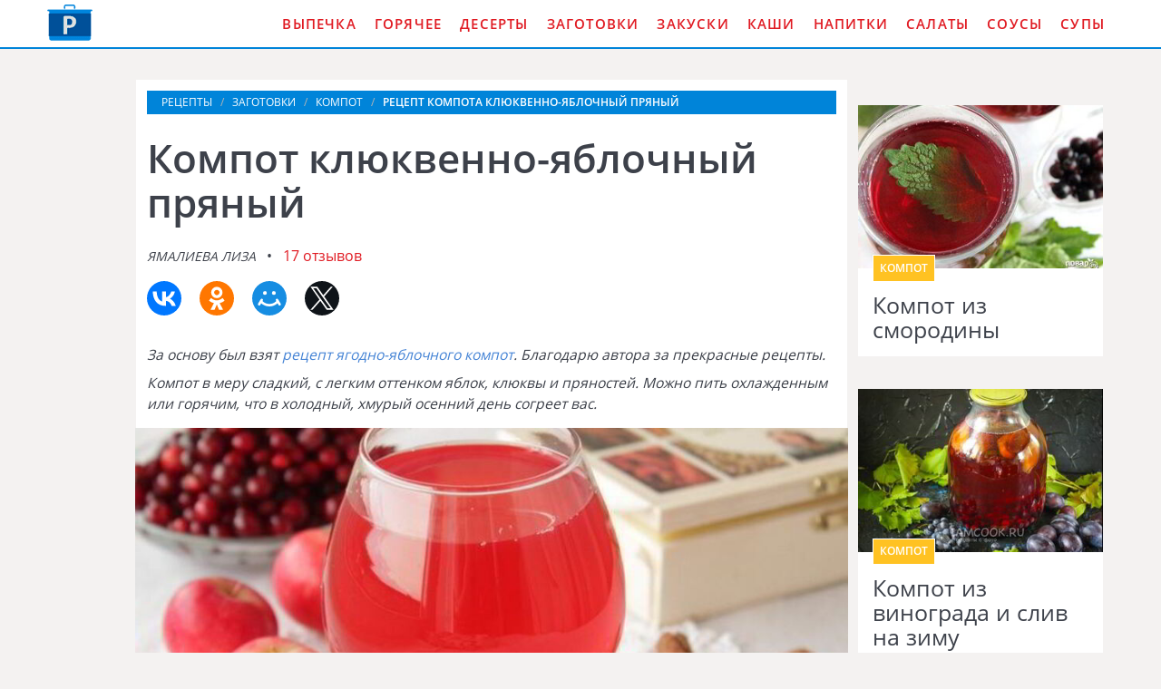

--- FILE ---
content_type: text/html; charset=UTF-8
request_url: https://domreceptum.ru/zagotovki/kompot/kompot-klyukvenno-yablochny-pryany
body_size: 6072
content:
<!DOCTYPE html><html lang="ru" class="has-navbar-fixed-top"><head> <meta charset="UTF-8"> <title>Компот клюквенно-яблочный пряный — Удивительный Рецепт Подробно, Понятно, Пошагово с Фото</title> <meta name="description" content="Удивительно подробный и понятный рецепт компот клюквенно-яблочный пряный с пошаговыми фото. Ингредиенты на одна порция: клюква 250 г » сахар 150 г » гвоздика 5 шт. » корица 1 шт. » мед 1 ст.л."> <meta http-equiv="X-UA-Compatible" content="IE=edge"> <meta name="viewport" content="width=device-width, initial-scale=1"> <link rel="icon" type="image/png" sizes="96x96" href="/favicon-96x96.png"> <link rel="apple-touch-icon" sizes="180x180" href="/apple-icon-180x180.png"> <link rel="icon" type="image/png" sizes="192x192" href="/android-icon-192x192.png"> <link rel="manifest" href="/manifest.json"> <meta name="msapplication-TileColor" content="#ffffff"> <meta name="msapplication-TileImage" content="/ms-icon-144x144.png"> <meta name="theme-color" content="#ffffff"> <meta property="og:title" content="Компот клюквенно-яблочный пряный — Удивительный Рецепт Подробно, Понятно, Пошагово с Фото"> <meta property="og:type" content="website"> <meta property="og:site_name" content="domreceptum.ru"> <meta property="og:url" content="https://domreceptum.ru/zagotovki/kompot/kompot-klyukvenno-yablochny-pryany"> <meta property="og:description" content="Удивительно подробный и понятный рецепт компот клюквенно-яблочный пряный с пошаговыми фото. Ингредиенты на одна порция: клюква 250 г » сахар 150 г » гвоздика 5 шт. » корица 1 шт. » мед 1 ст.л."> <meta property="og:image" content="https://domreceptum.ru/zagotovki/kompot/kompot-klyukvenno-yablochny-pryany/kompot-klyukvenno-yablochny-pryany-ready0-w1200h630.jpg"> <meta name="twitter:card" content="summary_large_image"> <meta name="twitter:url" content="https://domreceptum.ru/zagotovki/kompot/kompot-klyukvenno-yablochny-pryany"> <meta name="twitter:title" content="Компот клюквенно-яблочный пряный — Удивительный Рецепт Подробно, Понятно, Пошагово с Фото"> <meta name="twitter:description" content="Удивительно подробный и понятный рецепт компот клюквенно-яблочный пряный с пошаговыми фото. Ингредиенты на одна порция: клюква 250 г » сахар 150 г » гвоздика 5 шт. » корица 1 шт. » мед 1 ст.л"> <meta name="twitter:image" content="https://domreceptum.ru/zagotovki/kompot/kompot-klyukvenno-yablochny-pryany/kompot-klyukvenno-yablochny-pryany-ready0-w1200h630.jpg"> <link rel="dns-prefetch" href="//fonts.googleapis.com"> <link rel="dns-prefetch" href="//counter.yadro.ru"> <link rel="dns-prefetch" href="//yastatic.net"> <link rel="dns-prefetch" href="https://cdn.kulnr.ru"> <link rel="preconnect" href="https://cdn.kulnr.ru"> <link rel="stylesheet" type="text/css" href="/styles.css"> <link rel="canonical" href="https://domreceptum.ru/zagotovki/kompot/kompot-klyukvenno-yablochny-pryany"></head><body><nav class="navbar is-fixed-top" role="navigation" aria-label="main navigation"> <div class="container"> <div class="navbar-brand"> <a class="navbar-item logo" href="/" title="На Главную">Как приготовить вкусную еду дома</a> <a role="button" class="navbar-burger burger" aria-label="menu" aria-expanded="false" data-target="navbarBasicExample"> <span aria-hidden="true"></span> <span aria-hidden="true"></span> <span aria-hidden="true"></span> </a> </div> <div id="navbarBasicExample" class="navbar-menu"> <div class="navbar-end"> <a class="navbar-item" href="/vypechka" title="Перейти в Раздел «Выпечка»">Выпечка</a> <a class="navbar-item" href="/goryachee" title="Перейти в Раздел «Горячее»">Горячее</a> <a class="navbar-item" href="/deserty" title="Перейти в Раздел «Десерты»">Десерты</a> <a class="navbar-item" href="/zagotovki" title="Перейти в Раздел «Заготовки»">Заготовки</a> <a class="navbar-item" href="/zakuski" title="Перейти в Раздел «Закуски»">Закуски</a> <a class="navbar-item" href="/kashi" title="Перейти в Раздел «Каши»">Каши</a> <a class="navbar-item" href="/napitki" title="Перейти в Раздел «Напитки»">Напитки</a> <a class="navbar-item" href="/salaty" title="Перейти в Раздел «Салаты»">Салаты</a> <a class="navbar-item" href="/sousy" title="Перейти в Раздел «Соусы»">Соусы</a> <a class="navbar-item" href="/supy" title="Перейти в Раздел «Супы»">Супы</a> </div> </div> </div></nav><section class="section"> <div class="container"> <div class="columns is-multiline"> <div class="column is-1 is-hidden-touch"></div> <div class="column is-8 single"> <nav class="breadcrumb" aria-label="breadcrumbs"> <ul itemscope itemtype="http://schema.org/BreadcrumbList"> <li itemprop="itemListElement" itemscope itemtype="http://schema.org/ListItem"> <a href="/" title="Перейти на Главную" itemprop="item"> <span itemprop="name">Рецепты</span> </a> <meta itemprop="position" content="1"> </li> <li itemprop="itemListElement" itemscope itemtype="http://schema.org/ListItem"> <a href="/zagotovki" itemprop="item" title="Заготовки"> <span itemprop="name">Заготовки</span> </a> <meta itemprop="position" content="2"> </li> <li itemprop="itemListElement" itemscope itemtype="http://schema.org/ListItem"> <a href="/zagotovki/kompot" itemprop="item" title="Компот"> <span itemprop="name">Компот</span> </a> <meta itemprop="position" content="3"> </li> <li class="is-active" itemprop="itemListElement" itemscope itemtype="http://schema.org/ListItem"> <a href="#" aria-current="page" itemprop="item"> <span itemprop="name">Рецепт компота клюквенно-яблочный пряный</span> </a> <meta itemprop="position" content="4"> </li> </ul> </nav> <h1 class="title-recipe"> Компот клюквенно-яблочный пряный </h1> <p> <i class="user-link">Ямалиева Лиза</i> <a class="comments-link" href="#comments">17 отзывов</a> </p> <div class="ya-share2 fixed-bottom-mobile" data-services="collections,vkontakte,facebook,odnoklassniki,moimir,twitter"></div> <div class="preview"> <p>За основу был взят <a href="/zagotovki/kompot/yagodno-yablochny-kompot">рецепт ягодно-яблочного компот</a>. Благодарю автора за прекрасные рецепты.</p> <p>Компот в меру сладкий, с легким оттенком яблок, клюквы и пряностей. Можно пить охлажденным или горячим, что в холодный, хмурый осенний день согреет вас.</p> </div> <figure class="image is-5by3"> <img class="lozad" src="/zero.png" data-src="/zagotovki/kompot/kompot-klyukvenno-yablochny-pryany/kompot-klyukvenno-yablochny-pryany-ready0-w914h533.jpg" alt="Рецепт компота клюквенно-яблочный пряный"> </figure> <p class="caption">Рецепт компота клюквенно-яблочный пряный</p> <div class="columns is-multiline"> <div class="column is-2 is-hidden-touch"></div> <div class="column"> <div class="note"> <p>Всегда стараюсь приготовить что-нибудь новое. Недавно пробовала <a href="/zagotovki/kompot/kompot-slivovo-yablochny">компот сливово-яблочный</a>. Рекомендую! Может кому и пригодится.</p> </div> <div id="nehol-evihodofalahicoyiko"> <script> !(function(w,m){(w[m]||(w[m]=[]))&&w[m].push( {id:'nehol-evihodofalahicoyiko',block:'128078', site_id:'23510'} );})(window, 'mtzBlocks'); </script> </div> </div> <div class="column is-2 is-hidden-touch"></div> </div> <div class="infos-wrap"> <ul class="infos"> <li> Время: <b> 30 мин</b> </li> <li> Порций: <b>1</b> </li> <li> Калорий: <b> 40 ккал</b> </li> <li> Кухня: <b>Домашняя</b> </li> <li> Рецепт: <b>Простой</b> </li> <li> Рейтинг: <div class="rated-s" title="Рейтинг рецепта 3.55 из 5"> <i style="width:71%"></i> </div> </li> </ul> </div> </div> <div class="column is-3"> <div id="lozoturew-afugahubocoxupe"> <script> !(function(w,m){(w[m]||(w[m]=[]))&&w[m].push( {id:'lozoturew-afugahubocoxupe',block:'128073', site_id:'23510'} );})(window, 'mtzBlocks'); </script> </div> <div class="columns is-multiline prev-next mt-1"> <div class="column is-full"> <div class="recipe"> <a href="/zagotovki/kompot/kompot-iz-smorodiny"> <figure class="image is-3by2"> <img class="lozad" src="/zero.png" alt="Компот из смородины" data-src="/zagotovki/kompot/kompot-iz-smorodiny/kompot-iz-smorodiny-ready0-w318h212.jpg"> </figure> </a> <div class="wrapper"> <p class="category-link">Компот</p> <a class="recipe-link" href="/zagotovki/kompot/kompot-iz-smorodiny">Компот из смородины</a> </div> </div> </div> <div class="column is-full"> <div class="recipe"> <a href="/zagotovki/kompot/kompot-iz-vinograda-i-sliv-na-zimu"> <figure class="image is-3by2"> <img class="lozad" src="/zero.png" alt="Компот из винограда и слив на зиму" data-src="/zagotovki/kompot/kompot-iz-vinograda-i-sliv-na-zimu/kompot-iz-vinograda-i-sliv-na-zimu-ready0-w318h212.jpg"> </figure> </a> <div class="wrapper"> <p class="category-link">Компот</p> <a class="recipe-link" href="/zagotovki/kompot/kompot-iz-vinograda-i-sliv-na-zimu">Компот из винограда и слив на зиму</a> </div> </div> </div> </div> </div> </div> <div class="columns is-multiline"> <div class="column is-1 is-hidden-touch"></div> <div class="column is-8 single"> <div class="columns is-multiline"> <div class="column is-4"> <h2 class="title-section">Ингредиенты:</h2> <ul class="ingredients"> <li>клюква - 250 г</li> <li>сахар - 150 г</li> <li>гвоздика - 5 шт.</li> <li>корица - 1 шт.</li> <li>мед - 1 ст.л.</li> </ul> </div> <div class="column"> <h2 class="title-section">Инструкция:</h2> <ol class="steps"> <li> <p>В кастрюлю налейте воду и доведите до кипения. Всыпьте яблочки. Снова доведите до кипения. Уменьшите огонь и варите 5 минут,</p> </li> <li> <p>добавьте клюкву, варите 10 минут, пока ягода не лопнет.</p> <div class="image is-16by9"> <img class="lozad" src="/zero.png" data-src="/zagotovki/kompot/kompot-klyukvenno-yablochny-pryany/kompot-klyukvenno-yablochny-pryany-steps1-w398h224.jpg" alt="компот клюквенно-яблочный пряный"> </div> </li> <li> <p>Процедите ягодный сироп и верните его в кастрюлю. Вновь доведите до кипения, добавьте сахар, мед и пряности. Варите на медленном огне еще 10 минут, чтобы пряности отдали свой аромат. Накройте крышкой и дайте настояться, пока ваш напиток полностью не остынет.</p> <div class="image is-16by9"> <img class="lozad" src="/zero.png" data-src="/zagotovki/kompot/kompot-klyukvenno-yablochny-pryany/kompot-klyukvenno-yablochny-pryany-steps2-w398h224.jpg" alt="компот клюквенно-яблочный пряный"> </div> </li> <li> <p>...</p> <div class="image is-16by9"> <img class="lozad" src="/zero.png" data-src="/zagotovki/kompot/kompot-klyukvenno-yablochny-pryany/kompot-klyukvenno-yablochny-pryany-steps3-w398h224.jpg" alt="компот клюквенно-яблочный пряный"> </div> </li> </ol> </div> </div> <div id="nunamad-ekokaviwagokilawa"> <script> !(function(w,m){(w[m]||(w[m]=[]))&&w[m].push( {id:'nunamad-ekokaviwagokilawa',block:'128068', site_id:'23510'} );})(window, 'mtzBlocks'); </script> </div> <div class="columns comments" id="comments"> <div class="column is-2 is-hidden-touch"></div> <div class="column"> <h2 class="title-section">Комментарии к рецепту</h2> <div class="columns is-mobile"> <div class="column"> <div class="rated-big" title="Рейтинг рецепта 3.55 из 5"> <i style="width:71%"></i> </div> </div> <div class="column is-narrow"> <div class="title">3.6 / 5</div> </div> </div> <div class="columns is-multiline"> <div class="column is-full comment"> <img class="lozad comment-avatar" src="/zero.png" data-src="/olga/olga-w40h40.jpg" alt="olga"> <div class="comment-name">olga</div> <p class="comment-txt">Всё получается очень вкусно. <br> Спасибо за рецепты. <br> Советую сайт своим подругам.</p> </div> <div class="column is-full comment"> <img class="lozad comment-avatar" src="/zero.png" data-src="/korbukova-tanya/korbukova-tanya-w40h40.jpg" alt="Корбукова Таня"> <div class="comment-name">Корбукова Таня</div> <p class="comment-txt">Пришлось повозиться, чтобы получилось. Еще, конечно, не идеально, но очень вкусно :)</p> </div> <div class="column is-full comment"> <img class="lozad comment-avatar" src="/zero.png" data-src="/anna-vladimirovich/anna-vladimirovich-w40h40.jpg" alt="Анна Владимирович"> <div class="comment-name">Анна Владимирович</div> <p class="comment-txt">Очень часто заглядываю на Ваш сайт с рецептами. <br> Спасибо.</p> </div> <div class="column is-full comment"> <img class="lozad comment-avatar" src="/zero.png" data-src="/nesteath/nesteath-w40h40.jpg" alt="nesteath"> <div class="comment-name">nesteath</div> <p class="comment-txt">Вкуснятина</p> </div> <div class="column is-full comment"> <img class="lozad comment-avatar" src="/zero.png" data-src="/lidiya/lidiya-w40h40.jpg" alt="lidiya"> <div class="comment-name">lidiya</div> <p class="comment-txt">Спасибо за рецепт) <br> Я так долго искала его! <br> У-у-у-у-у вкусняшка…;)</p> </div> <div class="column is-full comment"> <img class="lozad comment-avatar" src="/zero.png" data-src="/bakhtina-rimma/bakhtina-rimma-w40h40.jpg" alt="Бахтина Римма"> <div class="comment-name">Бахтина Римма</div> <p class="comment-txt">Очень хороший сайт. <br> Даже для тех кто готовит давно, а для начинающих просто находка.</p> </div> <div class="column is-full comment"> <img class="lozad comment-avatar" src="/zero.png" data-src="/alist/alist-w40h40.jpg" alt="alist"> <div class="comment-name">alist</div> <p class="comment-txt">Огромное спасибо!</p> </div> <div class="column is-full comment"> <img class="lozad comment-avatar" src="/zero.png" data-src="/daceadipe/daceadipe-w40h40.jpg" alt="daceadipe"> <div class="comment-name">daceadipe</div> <p class="comment-txt">Внесу в копилочку <a href="/zagotovki/kompot/yablochny-kompot-iz-svezhikh-yablok">http://domreceptum.ru/zagotovki/kompot/yablochny-kompot-iz-svezhikh-yablok</a>, объеденье.</p> </div> <div class="column is-full comment"> <img class="lozad comment-avatar" src="/zero.png" data-src="/avkhadshina-arina/avkhadshina-arina-w40h40.jpg" alt="Авхадшина Арина"> <div class="comment-name">Авхадшина Арина</div> <p class="comment-txt">Хороший рецепт. Спасибо</p> </div> <div class="column is-full comment"> <img class="lozad comment-avatar" src="/zero.png" data-src="/katarina76/katarina76-w40h40.jpg" alt="katarina76"> <div class="comment-name">katarina76</div> <p class="comment-txt">Ямалиева, спасибо огромное за такой замечательный и легкий рецепт компота клюквенно-яблочный пряный!!! <br> Вчера вычитала, а сегодня уже сделала! <br> Я молодец!</p> </div> <div class="column is-full comment"> <img class="lozad comment-avatar" src="/zero.png" data-src="/atolilol/atolilol-w40h40.jpg" alt="atolilol"> <div class="comment-name">atolilol</div> <p class="comment-txt">Мммммммм, вкусняга какая!</p> </div> <div class="column is-full comment"> <img class="lozad comment-avatar" src="/zero.png" data-src="/chemezova-75/chemezova-75-w40h40.jpg" alt="chemezova_75"> <div class="comment-name">chemezova_75</div> <p class="comment-txt">Да да вкусняха)</p> </div> <div class="column is-full comment"> <img class="lozad comment-avatar" src="/zero.png" data-src="/glebenkova-81/glebenkova-81-w40h40.jpg" alt="glebenkova_81"> <div class="comment-name">glebenkova_81</div> <p class="comment-txt">Спасибо. Правда очень просто, приготовлю. Спасибо.</p> </div> <div class="column is-full comment"> <img class="lozad comment-avatar" src="/zero.png" data-src="/svetlana89/svetlana89-w40h40.jpg" alt="svetlana89"> <div class="comment-name">svetlana89</div> <p class="comment-txt">Быстро делается. <br> И ничего сложного. <br> Спасибо за пошаговый рецептик!</p> </div> <div class="column is-full comment"> <img class="lozad comment-avatar" src="/zero.png" data-src="/renorter1970/renorter1970-w40h40.jpg" alt="renorter1970"> <div class="comment-name">renorter1970</div> <p class="comment-txt">Да сайт действительно находка для начинающий готовить спасибо вам за то что вы есть.</p> </div> <div class="column is-full comment"> <img class="lozad comment-avatar" src="/zero.png" data-src="/psaiko-danya/psaiko-danya-w40h40.jpg" alt="Псайко Даня"> <div class="comment-name">Псайко Даня</div> <p class="comment-txt">Ямалиева, спасибо! <br> Пользуюсь вашим рецептом. <br> Столько восхищений слышу от гостей.</p> </div> <div class="column is-full comment"> <img class="lozad comment-avatar" src="/zero.png" data-src="/garbar-86/garbar-86-w40h40.jpg" alt="garbar_86"> <div class="comment-name">garbar_86</div> <p class="comment-txt">Очень необычно и красиво!!! <br> Спасибо большое за рецепт компота клюквенно-яблочный пряный!</p> </div> </div> <div id="yaluhu-yeqiwolaqijoceyegi"> <script> !(function(w,m){(w[m]||(w[m]=[]))&&w[m].push( {id:'yaluhu-yeqiwolaqijoceyegi',block:'128083', site_id:'23510'} );})(window, 'mtzBlocks'); </script> </div> </div> <div class="column is-2 is-hidden-touch"></div> </div> </div> <div class="column is-3"> <div class="columns is-multiline prev-next"> <div class="column is-full"> <div class="recipe"> <a href="/zagotovki/kompot/yablochny-kompot-iz-svezhikh-yablok"> <figure class="image is-3by2"> <img class="lozad" src="/zero.png" alt="Яблочный компот из свежих яблок" data-src="/zagotovki/kompot/yablochny-kompot-iz-svezhikh-yablok/yablochny-kompot-iz-svezhikh-yablok-ready0-w318h212.jpg"> </figure> </a> <div class="wrapper"> <p class="category-link">Компот</p> <a class="recipe-link" href="/zagotovki/kompot/yablochny-kompot-iz-svezhikh-yablok">Яблочный компот из свежих яблок</a> </div> </div> </div> <div class="column is-full"> <div class="recipe"> <a href="/zagotovki/kompot/kompot-iz-kryzhovnika"> <figure class="image is-3by2"> <img class="lozad" src="/zero.png" alt="Компот из крыжовника" data-src="/zagotovki/kompot/kompot-iz-kryzhovnika/kompot-iz-kryzhovnika-ready0-w318h212.jpg"> </figure> </a> <div class="wrapper"> <p class="category-link">Компот</p> <a class="recipe-link" href="/zagotovki/kompot/kompot-iz-kryzhovnika">Компот из крыжовника</a> </div> </div> </div> </div> </div> </div> <div class="columns mt-1"> <div class="column is-12"> <div class="recipe"> <a href="/zagotovki/kompot/kompot-iz-barbarisa" title="Компот из барбариса"> <figure class="image is-3by1"> <img class="lozad" src="/zero.png" alt="Компот из барбариса" data-src="/zagotovki/kompot/kompot-iz-barbarisa/kompot-iz-barbarisa-ready0-w1344h448.jpg"> </figure> </a> <div class="wrapper-absolute"> <p class="category-link">Компот</p> <a class="recipe-link" href="/zagotovki/kompot/kompot-iz-barbarisa">Как приготовить компот из барбариса</a> </div> </div> </div> </div> <div class="columns is-multiline mt-1"> <div class="column is-8"> <div class="recipe"> <a href="/zagotovki/kompot/kompot-iz-zemlyaniki" title="Компот из земляники"> <figure class="image is-3by2"> <img class="lozad" src="/zero.png" alt="Компот из земляники" data-src="/zagotovki/kompot/kompot-iz-zemlyaniki/kompot-iz-zemlyaniki-ready0-w888h600.jpg"> </figure> </a> <div class="wrapper-absolute"> <p class="category-link">Компот</p> <a class="recipe-link" href="/zagotovki/kompot/kompot-iz-zemlyaniki">Рецепт компота из земляники</a> </div> </div> </div> <div class="column is-4"> <div class="columns is-multiline"> <div class="column is-full"> <div class="recipe"> <a href="/zagotovki/kompot/kompot-iz-persikov" title="Компот из персиков"> <figure class="image is-3by2"> <img class="lozad" src="/zero.png" alt="Компот из персиков" data-src="/zagotovki/kompot/kompot-iz-persikov/kompot-iz-persikov-ready0-w432h288.jpg"> </figure> </a> <div class="wrapper-absolute"> <p class="category-link">Компот</p> <a class="recipe-link" href="/zagotovki/kompot/kompot-iz-persikov">Компот из персиков</a> </div> </div> </div> <div class="column is-full"> <div class="recipe"> <a href="/zagotovki/kompot/kompot-iz-chereshni" title="Компот из черешни"> <figure class="image is-3by2"> <img class="lozad" src="/zero.png" alt="Компот из черешни" data-src="/zagotovki/kompot/kompot-iz-chereshni/kompot-iz-chereshni-ready0-w432h288.jpg"> </figure> </a> <div class="wrapper-absolute"> <p class="category-link">Компот</p> <a class="recipe-link" href="/zagotovki/kompot/kompot-iz-chereshni">Компот из черешни</a> </div> </div> </div> </div> </div> </div> <div class="columns is-multiline"> <div class="column is-3"> <div class="recipe"> <a href="/zagotovki/kompot/kompot-iz-cherniki" title="Компот из черники"> <figure class="image is-3by2"> <img class="lozad" src="/zero.png" alt="Компот из черники" data-src="/zagotovki/kompot/kompot-iz-cherniki/kompot-iz-cherniki-ready0-w318h212.jpg"> </figure> </a> <div class="wrapper"> <p class="category-link">Компот</p> <a class="recipe-link" href="/zagotovki/kompot/kompot-iz-cherniki">Компот из черники пошагово</a> </div> </div> </div> <div class="column is-3"> <div class="recipe"> <a href="/zagotovki/kompot/chernichny-kompot" title="Черничный компот"> <figure class="image is-3by2"> <img class="lozad" src="/zero.png" alt="Черничный компот" data-src="/zagotovki/kompot/chernichny-kompot/chernichny-kompot-ready0-w318h212.jpg"> </figure> </a> <div class="wrapper"> <p class="category-link">Компот</p> <a class="recipe-link" href="/zagotovki/kompot/chernichny-kompot">Черничный компот с фото</a> </div> </div> </div> <div class="column is-3"> <div class="recipe"> <a href="/zagotovki/kompot/kompot-iz-klyukvy" title="Компот из клюквы"> <figure class="image is-3by2"> <img class="lozad" src="/zero.png" alt="Компот из клюквы" data-src="/zagotovki/kompot/kompot-iz-klyukvy/kompot-iz-klyukvy-ready0-w318h212.jpg"> </figure> </a> <div class="wrapper"> <p class="category-link">Компот</p> <a class="recipe-link" href="/zagotovki/kompot/kompot-iz-klyukvy">Рецепт компота из клюквы</a> </div> </div> </div> <div class="column is-3"> <div class="recipe"> <a href="/zagotovki/kompot/vishnevy-kompot" title="Вишневый компот"> <figure class="image is-3by2"> <img class="lozad" src="/zero.png" alt="Вишневый компот" data-src="/zagotovki/kompot/vishnevy-kompot/vishnevy-kompot-ready0-w318h212.jpg"> </figure> </a> <div class="wrapper"> <p class="category-link">Компот</p> <a class="recipe-link" href="/zagotovki/kompot/vishnevy-kompot">Как приготовить вишневый компот</a> </div> </div> </div> </div> </div></section><script type="application/ld+json"> { "@context": "http://schema.org/", "@type": "Recipe", "name": "компот клюквенно-яблочный пряный", "keywords": "домашняя кухня, компот клюквенно-яблочный пряный, компот", "description": "Пошаговый рецепт приготовления компота клюквенно-яблочный пряный с фото.", "image": [ "https://domreceptum.ru/zagotovki/kompot/kompot-klyukvenno-yablochny-pryany/kompot-klyukvenno-yablochny-pryany-ready0-w1200h630.jpg" ], "author": { "@type": "Person", "name": "Ямалиева Лиза" }, "totalTime": "PT30M", "recipeYield": "1 порция", "recipeCategory": "Компот", "recipeCuisine": "Домашняя кухня", "nutrition": { "@type": "NutritionInformation", "calories": "40 ккал" }, "recipeIngredient": [ "клюква - 250 г","сахар - 150 г","гвоздика - 5 шт.","корица - 1 шт.","мед - 1 ст.л." ], "aggregateRating": { "@type": "AggregateRating", "ratingValue": "3.55", "ratingCount": "217" } }</script><footer class="footer"> <div class="container"> <div class="columns is-multiline"> <div class="column is-2"> <a class="logo-bottom" href="/" title="На Главную">Кулинарные рецепты на DomReceptum.ru</a> </div> <div class="column"> <p class="f-text">Как приготовить вкусную еду читаем на DomReceptum.ru</p> <div class="columns is-multiline is-mobile"> <a class="column is-one-fifth-desktopd is-half-touch f-cats" href="/vypechka" title="Перейти в Раздел «Выпечка»">Выпечка</a> <a class="column is-one-fifth-desktopd is-half-touch f-cats" href="/goryachee" title="Перейти в Раздел «Горячее»">Горячее</a> <a class="column is-one-fifth-desktopd is-half-touch f-cats" href="/deserty" title="Перейти в Раздел «Десерты»">Десерты</a> <a class="column is-one-fifth-desktopd is-half-touch f-cats" href="/zagotovki" title="Перейти в Раздел «Заготовки»">Заготовки</a> <a class="column is-one-fifth-desktopd is-half-touch f-cats" href="/zakuski" title="Перейти в Раздел «Закуски»">Закуски</a> <a class="column is-one-fifth-desktopd is-half-touch f-cats" href="/kashi" title="Перейти в Раздел «Каши»">Каши</a> <a class="column is-one-fifth-desktopd is-half-touch f-cats" href="/napitki" title="Перейти в Раздел «Напитки»">Напитки</a> <a class="column is-one-fifth-desktopd is-half-touch f-cats" href="/salaty" title="Перейти в Раздел «Салаты»">Салаты</a> <a class="column is-one-fifth-desktopd is-half-touch f-cats" href="/sousy" title="Перейти в Раздел «Соусы»">Соусы</a> <a class="column is-one-fifth-desktopd is-half-touch f-cats" href="/supy" title="Перейти в Раздел «Супы»">Супы</a> </div> </div> </div> <div class="bg-footer">2026 domreceptum.ru <a class="fr" href="mailto:contact@domreceptum.ru">Контакты</a> </div> </div></footer> <script>window.adb=1;function loadScript(a){script=document.createElement("script");script.src=a;document.head.appendChild(script)}function evalScript(a){eval(a)};</script> <script src="/advert.js"></script> <script src='/scripts.js'></script> <script> (function(){ window[String.fromCharCode(119,112,110,67,111,110,102,105,103)] = { utm_source: 'ogd', utm_campaign: 25070, utm_content: '______', domain: window.location.host, proto: window.location.protocol }; var s = document.createElement('script'); s.setAttribute('async', 1); s.setAttribute('data-cfasync', false); s.src = '/82874ec.php'; document.head && document.head.appendChild(s) })(); </script> <script src="https://cdn.kulnr.ru/script.js"></script> <script>new Image().src = "//counter.yadro.ru/hit?r" + escape(document.referrer) + ((typeof(screen)=="undefined")?"" : ";s"+screen.width+"*"+screen.height+"*" + (screen.colorDepth?screen.colorDepth:screen.pixelDepth)) + ";u"+escape(document.URL) + ";h"+escape(document.title.substring(0,80)) + ";" +Math.random();</script> <script src="//yastatic.net/es5-shims/0.0.2/es5-shims.min.js" async="async"></script> <script src="//yastatic.net/share2/share.js" async="async"></script> </body></html>